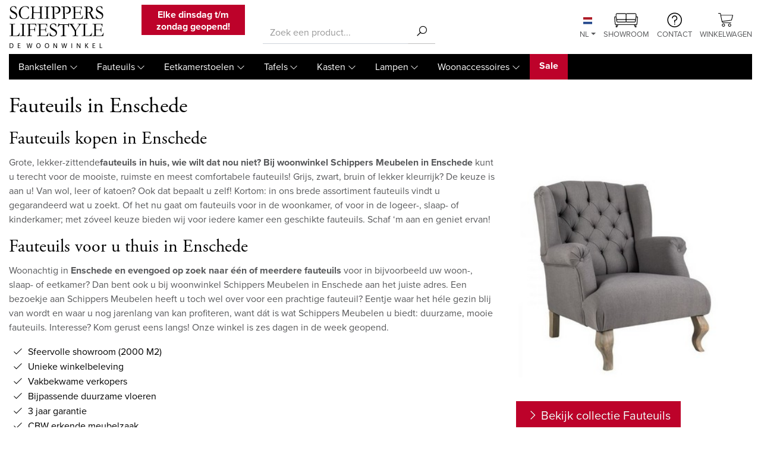

--- FILE ---
content_type: text/html; charset=UTF-8
request_url: https://www.schippers-lifestyle.nl/fauteuils-enschede/
body_size: 8049
content:
<!DOCTYPE html><html lang="nl" class="page--rtd page--isshopnl" data-wh-ob="297.tGwQq4"><head><meta charset="utf-8"><title>Fauteuils Enschede - Schippers Lifestyle</title><meta name="description" content="Een verantwoorde zit: de fauteuil. Wilt u zo&#8217;n fauteuil aanschaffen voor in uw woning in Enschede? Kom dan langs bij Schippers Meubelen!"><link rel="canonical" href="https://www.schippers-lifestyle.nl/fauteuils-enschede/"><link rel="alternate" href="https://www.schippers-lifestyle.nl/fauteuils-enschede/" hreflang="nl" /><link rel="alternate" href="https://www.schippers-lifestyle.nl/de/sessel-enschede/" hreflang="de" /><link rel="alternate" href="https://www.schippers-lifestyle.nl/fauteuils-enschede/" hreflang="x-default" />
<!--
Ontwerp & Realisatie: ForShops
https://www.forshops.nl/

Softwareontwikkeling & maatwerk: WebHare B.V.
https://www.webhare.nl/
-->
<meta name="viewport" content="width=device-width, initial-scale=1" /><link rel="apple-touch-icon" href="/.publisher/sd/schippers/lifestyleshop/img/apple-touch-icon.png" sizes="180x180" /><link rel="icon" href="/.publisher/sd/schippers/lifestyleshop/img/favicon-32x32.png" sizes="32x32" type="image/png" /><link rel="icon" href="/.publisher/sd/schippers/lifestyleshop/img/favicon-16x16.png" sizes="16x16" type="image/png" /><link rel="icon" href="/.publisher/sd/schippers/lifestyleshop/img/favicon.ico" /><meta property="og:title" content="Fauteuils Enschede - Schippers Lifestyle" /><meta property="og:description" content="Een verantwoorde zit: de fauteuil. Wilt u zo&#8217;n fauteuil aanschaffen voor in uw woning in Enschede? Kom dan langs bij Schippers Meubelen!" /><meta property="og:url" content="https://www.schippers-lifestyle.nl/fauteuils-enschede/" /><meta property="og:type" content="website" /><script type="application/ld+json">{"@context": "http://schema.org","@type": "LocalBusiness","address": {"@type": "PostalAddress","addressLocality": "Enschede, Nederland","postalCode": "7532 RB","streetAddress": "Lenteweg 28"},"location": {"@type": "Place","name": "Schippers Lifestyle","address": "Lenteweg 28, 7532 RB, Enschede, Nederland","geo": {"@type": "GeoCoordinates","latitude": "52.2214957","longitude": "6.9526649"}},"email": "info@schippers-lifestyle.nl","name": "Schippers Lifestyle","telephone": "+31 (0)53 461 8455","image": {"@type": "ImageObject","url": "https://www.schippers-lifestyle.nl//.publisher/sd/schippers/lifestyleshop/img/logo-lifestyleshop.svg"},"url" : "https://www.schippers-lifestyle.nl/"}</script><script type="application/ld+json">{"@context": "https://schema.org/","@type": "Product","name": "Fauteuils Enschede - Schippers Lifestyle","description": "Een verantwoorde zit: de fauteuil. Wilt u zo&#8217;n fauteuil aanschaffen voor in uw woning in Enschede? Kom dan langs bij Schippers Meubelen!","aggregateRating":{"@type": "AggregateRating","ratingValue": "9,4","reviewCount": "136","bestRating": "10"}}</script><script type="application/json" id="wh-config">{"designcdnroot":"/.publisher/sd/schippers/lifestyleshop/","designroot":"/.publisher/sd/schippers/lifestyleshop/","dtapstage":"production","imgroot":"/.publisher/sd/schippers/lifestyleshop/img/","islive":true,"locale":"nl-NL","obj":{"ga_data":{"pagetype":"default"}},"server":50802,"site":{"cookieinfo":"<h2>Cookies<\/h2><p>Met cookies en vergelijkbare technieken helpen we je beter en persoonlijker. Zo bepalen we je interesses en combineren we statistieken. Wees gerust, dat doen we anoniem. Wil je meer weten? Lees <a href=\"/privacy-beleid/\">hier<\/a> onze cookie- en privacyverklaring. Klik hieronder op \u2018Ok\u00E9\u2019 om dit te accepteren. Als je kiest voor <button class=\"btn btn-link refuse-cookie p-0 m-0\"><u>weigeren<\/u><\/button>, dan plaatsen we alleen functionele en analytische cookies. <\/p><button class=\"btn btn-primary w-100 accept-cookie\">Ok\u00E9<\/button>"},"siteroot":"https://www.schippers-lifestyle.nl/","socialite:gtm":{"a":"GTM-52J7QBT","h":false,"m":true},"webshop":{"catalogroot":"https://www.schippers-lifestyle.nl/","shopurl":"https://www.schippers-lifestyle.nl/"},"wrd:auth":{"cookiename":"webharelogin-sl-nl","returnid":"0"}}</script><link rel="stylesheet" href="/.wh/ea/ap/schippers.lifestyleshop/ap.css"><script src="/.wh/ea/ap/schippers.lifestyleshop/ap.mjs" type="module" async></script></head><body><div class="site-wrapper d-flex flex-column"><header id="header"><div class="container"><div class="topbar row align-self-center"><div class="col-lg-4 col-md-6 col-12"><div class="topleftpanel"><div class="row"><div class="col-6"><a href="https://www.schippers-lifestyle.nl/" class="logo"><img src="/.publisher/sd/schippers/lifestyleshop/img/logo-lifestyleshop.svg" alt="Schippers Lifestyle Meubelen" /></a></div><div class="col-6 text-center"><div class="webshop__promotekst"><p class="normal"><b>Elke dinsdag t/m zondag geopend!</b></p></div></div></div></div></div><div class="col-lg-3 col-md-6 col-12 align-self-center"><div class="topmidpanel"><div class="topsearchform"><form id="topsearchform" class="webshop-search wh-form--neverprefill" method="get" action="https://www.schippers-lifestyle.nl/webshop/search"><div class="input-group input-group"><input class="webshop-search__searchfield form-control" type="search" value="" placeholder="Zoek een product..." name="search" required /><div class="input-group-append"><button type="submit" class="btn btn-link"><i class="las la-search"></i></button></div></div></form></div></div></div><div class="col-lg-5 col-12 align-self-center"><div class="toprightpanel text-lg-right text-center d-none d-sm-block"><ul class="list-inline mb-0 ml-md-auto mx-auto"><li class="list-inline-item text-center dropdown"><a href="https://www.schippers-lifestyle.nl/fauteuils-enschede/" class="topright-link dropdown-toggle" data-toggle="dropdown"><img src="/.publisher/sd/schippers/lifestyleshop/img/flag-nl.svg" width="15" alt="nl icon" /><br/>NL</a><div class="dropdown-menu"><a href="https://www.schippers-lifestyle.nl/de/sessel-enschede/" class="topright-link dropdown-item"><img src="/.publisher/sd/schippers/lifestyleshop/img/flag-de.svg" width="15" alt="de icon" /><br/>DE</a></div></li><li class="list-inline-item text-center"><a href="https://www.schippers-lifestyle.nl/onze-winkel/" class="topright-link"><img src="/.publisher/sd/schippers/lifestyleshop/img/bank.svg" width="40" alt="bank icon" /><br/>Showroom</a></li><li class="list-inline-item text-center"><a href="https://www.schippers-lifestyle.nl/contact/" class="topright-link"><img src="/.publisher/sd/schippers/lifestyleshop/img/question.svg" width="25" alt="contact icon" /><br/>Contact</a></li><li class="wishlist-item list-inline-item text-center d-none"><a href="https://www.schippers-lifestyle.nl/wishlist" class="topright-link"><i class="la la-heart-o"></i><br/>Wishlist</a></li><li class="list-inline-item text-center checkoutlink"><a href="https://www.schippers-lifestyle.nl/webshop/checkout" class="basket"><span class="badge badge-pill badge-primary hp__numincart"></span><img src="/.publisher/sd/schippers/lifestyleshop/img/cart.svg" width="25" alt="cart icon" /><br/>Winkelwagen</a></li></ul></div></div></div><div id="navbar-wrapper"><nav class="navbar navbar-expand-xl navbar-dark"><button class="navbar-toggler" type="button" sidebarjs-toggle="leftSidebar"><span class="navbar-toggler-icon"></span><span class="navbar-toggler-txt">Menu</span></button><div id="mainnav" class="collapse navbar-collapse"><div class="toplevelmenu__container"><ul class="toplevelmenu"><li class="nav-item toplevelmenu__item dropdown"><a href="https://www.schippers-lifestyle.nl/bankstellen" class="nav-link dropdown-toggle" data-toggle="">Bankstellen</a><div class="dropdown-menu shadow-lg" style="background:url(/.wh/ea/uc/i7eac40b401020500000084bebb028e8735bc825609460701c1f4015e0180/bankstellen-catimg.jpg) no-repeat center 0 #000;"><ul class="unordered"><li><b>Grootte</b></li><li><a href="/bankstellen/2-zits-banken">2 zits banken</a></li><li><a href="/bankstellen/25-zits-banken">2,5 zits banken</a></li><li><a href="/bankstellen/3-zits-banken">3 zits banken</a></li><li><a href="/bankstellen/35-zits-banken">3,5 zits banken</a></li><li><a href="/bankstellen/4-zits-banken">4 zits banken</a></li></ul><p class="normal"><br /></p><ul class="unordered"><li><b>Type banken</b></li><li><a href="https://www.schippers-lifestyle.nl/bankstellen/hoekbanken">Hoekbanken</a></li><li><a href="https://www.schippers-lifestyle.nl/bankstellen/loungebanken">Loungebanken</a></li><li><a href="https://www.schippers-lifestyle.nl/bankstellen/eetbanken">Eetbanken</a></li><li><a href="https://www.schippers-lifestyle.nl/bankstellen/elementen-banken">Elementen banken</a></li><li><a href="https://www.schippers-lifestyle.nl/bankstellen/hockers">Hockers</a></li></ul></div></li><li class="nav-item toplevelmenu__item dropdown"><a href="https://www.schippers-lifestyle.nl/fauteuils" class="nav-link dropdown-toggle" data-toggle="">Fauteuils</a><div class="dropdown-menu shadow-lg" style="background:url(/.wh/ea/uc/i0519255601020b00000084bebb02918ff2cfcab520a30701c1f4015e0180/fauteuils-catimg.jpg) no-repeat center 0 #000;"><ul class="unordered"><li><a href="https://www.schippers-lifestyle.nl/fauteuils/draaifauteuils">Draaifauteuils</a></li><li><a href="/fauteuils/oorfauteuils">Oorfauteuils</a></li><li><a href="/fauteuils/relaxstoelen">Relaxstoelen</a></li><li><a href="/fauteuils/loveseats">Loveseats</a></li></ul></div></li><li class="nav-item toplevelmenu__item dropdown"><a href="https://www.schippers-lifestyle.nl/eetkamerstoelen" class="nav-link dropdown-toggle" data-toggle="">Eetkamerstoelen</a><div class="dropdown-menu shadow-lg" style="background:url(/.wh/ea/uc/i14ad057101020900000084bebb0201c0b3ffb7684eb50701c1f4015e0180/eetkamerstoelen-catimg.jpg) no-repeat center 0 #000;"><ul class="unordered"><li><b>Type stoelen</b></li><li><a href="/eetkamerstoelen/stoelen-met-arm">Stoelen met arm</a></li><li><a href="/eetkamerstoelen/stoelen-zonder-arm">Stoelen zonder arm</a></li><li><a href="/eetkamerstoelen/stoelen-met-wieltjes">Stoelen met wieltjes</a></li></ul><p class="normal"><br /></p><ul class="unordered"><li><b>Andere</b></li><li><a href="https://www.schippers-lifestyle.nl/eetkamerstoelen/barkrukken">Barkrukken</a></li></ul></div></li><li class="nav-item toplevelmenu__item dropdown"><a href="https://www.schippers-lifestyle.nl/tafels" class="nav-link dropdown-toggle" data-toggle="">Tafels</a><div class="dropdown-menu shadow-lg" style="background:url(/.wh/ea/uc/ic728c95201023f00000084bebb0248cfcd2223fdcf150701c1f4015e0180/tafels-catimg.jpg) no-repeat center 0 #000;"><ul class="unordered"><li><b>Type tafels</b></li><li><a href="/tafels/eetkamertafels">Eetkamertafels</a></li><li><a href="/tafels/salontafels">Salontafels</a></li><li><a href="/tafels/wandtafels">Wandtafels</a></li><li><a href="/tafels/hoektafels">Hoektafels</a></li><li><a href="/tafels/kloostertafels">Kloostertafels</a></li><li><a href="/tafels/boomstamtafels">Boomstamtafels</a></li><li><a href="/tafels/bartafels">Bartafels</a></li></ul><p class="normal"><br /></p><ul class="unordered"><li><b>Zelf samenstellen</b></li><li><a href="https://jouweigentafel.nl/schippersmeubelen/">Stel uw tafel samen</a></li></ul></div></li><li class="nav-item toplevelmenu__item dropdown"><a href="https://www.schippers-lifestyle.nl/kasten" class="nav-link dropdown-toggle" data-toggle="">Kasten</a><div class="dropdown-menu shadow-lg" style="background:url(/.wh/ea/uc/i75f98b5a01023900000084bebb02700d1930546e9aca0701c1f4015e0180/kasten-catimg.jpg) no-repeat center 0 #000;"><ul class="unordered"><li><b>Type kasten</b></li><li><a href="/kasten/buffetkasten">Buffetkasten</a></li><li><a href="/kasten/bergkasten">Bergkasten</a></li><li><a href="/kasten/boekenkasten">Boekenkasten</a></li></ul><p class="normal"><br /></p><ul class="unordered"><li><b>Overig</b></li><li><a href="/kasten/tv-meubels">TV Meubels</a></li><li><a href="/kasten/dressoirs">Dressoirs</a></li></ul></div></li><li class="nav-item toplevelmenu__item dropdown"><a href="https://www.schippers-lifestyle.nl/lampen" class="nav-link dropdown-toggle" data-toggle="">Lampen</a><div class="dropdown-menu shadow-lg" style="background:url(/.wh/ea/uc/i4112d27901023b00000084bebb020ba46c904096b7cc0701c1f4015e0180/lampen-catimg.jpg) no-repeat center 0 #000;"><ul class="unordered"><li><a href="/lampen/hanglampen">Hanglampen</a></li><li><a href="/lampen/vloerlampen">Vloerlampen</a></li><li><a href="/lampen/tafellampen">Tafellampen</a></li><li><a href="/lampen/wandlampen">Wandlampen</a></li></ul></div></li><li class="nav-item toplevelmenu__item dropdown"><a href="https://www.schippers-lifestyle.nl/woonaccessoires" class="nav-link dropdown-toggle" data-toggle="">Woonaccessoires</a><div class="dropdown-menu shadow-lg" style="background:url(/.wh/ea/uc/i1f7fd2a801024100000084bebb028e0581895e9574c20701c1f4015e0180/woonaccessoires-catimg.jpg) no-repeat center 0 #000;"><ul class="unordered"><li><a href="/woonaccessoires/vloerkleden">Vloerkleden</a> </li><li><a href="/woonaccessoires/sierkussens">Sierkussens</a> </li><li><a href="/woonaccessoires/schilderijen">Schilderijen</a></li></ul></div></li><li class="nav-item toplevelmenu__item bg-primary"><a href="https://www.schippers-lifestyle.nl/sale" class="nav-link"><b>Sale</b></a></li></ul></div></div><a href="https://www.schippers-lifestyle.nl/webshop/checkout" class="checkoutlink basket float-right"><span class="badge badge-pill badge-primary hp__numincart"></span><img src="/.publisher/sd/schippers/lifestyleshop/img/cart-white.svg" width="25" alt="cart icon" /><br/></a></nav></div></div></header><div class="site__content"><div id="mainSideNav" sidebarjs="leftSidebar"><ul class="left-side-menu"><li class="text-right"><a href="#" class="nav-link close-btn" sidebarjs-toggle="leftSidebar"></a></li><li class="dropdown border-0 list-inline-item"><a href="https://www.schippers-lifestyle.nl/fauteuils-enschede/" class="nav-link myaccount dropdown-toggle" data-toggle="dropdown"><img src="/.publisher/sd/schippers/lifestyleshop/img/flag-nl.svg" width="15" alt="nl icon" /><br/>NL</a><div class="dropdown-menu"><a href="https://www.schippers-lifestyle.nl/de/sessel-enschede/" class="myaccount dropdown-item"><img src="/.publisher/sd/schippers/lifestyleshop/img/flag-de.svg" width="15" alt="de icon" /><br/>DE</a></div></li><li class="border-0 wishlist-item list-inline-item d-none text-center"><a href="https://www.schippers-lifestyle.nl/wishlist" class="myaccount"><i class="la la-heart-o"></i><br/>Wishlist</a></li><li class="has-submenu"><a href="https://www.schippers-lifestyle.nl/bankstellen" class="nav-link">Bankstellen</a><span class="submenu-toggle"></span><ul class="submenu"><li><a href="https://www.schippers-lifestyle.nl/bankstellen/hoekbanken" class="nav-link">Hoekbanken</a></li><li><a href="https://www.schippers-lifestyle.nl/bankstellen/loungebanken" class="nav-link">Loungebanken</a></li><li><a href="https://www.schippers-lifestyle.nl/bankstellen/eetbanken" class="nav-link">Eetbanken</a></li><li><a href="https://www.schippers-lifestyle.nl/bankstellen/elementen-banken" class="nav-link">Elementen banken</a></li><li><a href="https://www.schippers-lifestyle.nl/bankstellen/hockers" class="nav-link">Hockers</a></li><li><a href="https://www.schippers-lifestyle.nl/bankstellen/2-zits-banken" class="nav-link">2 zits banken</a></li><li><a href="https://www.schippers-lifestyle.nl/bankstellen/25-zits-banken" class="nav-link">2,5 zits banken</a></li><li><a href="https://www.schippers-lifestyle.nl/bankstellen/3-zits-banken" class="nav-link">3 zits banken</a></li><li><a href="https://www.schippers-lifestyle.nl/bankstellen/35-zits-banken" class="nav-link">3,5 zits banken</a></li><li><a href="https://www.schippers-lifestyle.nl/bankstellen/4-zits-banken" class="nav-link">4-zits-banken</a></li></ul></li><li class="has-submenu"><a href="https://www.schippers-lifestyle.nl/fauteuils" class="nav-link">Fauteuils</a><span class="submenu-toggle"></span><ul class="submenu"><li><a href="https://www.schippers-lifestyle.nl/fauteuils/draaifauteuils" class="nav-link">Draaifauteuils</a></li><li><a href="https://www.schippers-lifestyle.nl/fauteuils/oorfauteuils" class="nav-link">Oorfauteuils</a></li><li><a href="https://www.schippers-lifestyle.nl/fauteuils/loveseats" class="nav-link">Loveseats</a></li><li><a href="https://www.schippers-lifestyle.nl/fauteuils/relaxstoelen" class="nav-link">Relaxstoelen</a></li></ul></li><li class="has-submenu"><a href="https://www.schippers-lifestyle.nl/eetkamerstoelen" class="nav-link">Eetkamerstoelen</a><span class="submenu-toggle"></span><ul class="submenu"><li><a href="https://www.schippers-lifestyle.nl/eetkamerstoelen/stoelen-met-arm" class="nav-link">Stoelen met arm</a></li><li><a href="https://www.schippers-lifestyle.nl/eetkamerstoelen/stoelen-zonder-arm" class="nav-link">Stoelen zonder arm</a></li><li><a href="https://www.schippers-lifestyle.nl/eetkamerstoelen/stoelen-met-wieltjes" class="nav-link">Stoelen met wieltjes</a></li><li><a href="https://www.schippers-lifestyle.nl/eetkamerstoelen/barkrukken" class="nav-link">Barkrukken</a></li></ul></li><li class="has-submenu"><a href="https://www.schippers-lifestyle.nl/tafels" class="nav-link">Tafels</a><span class="submenu-toggle"></span><ul class="submenu"><li><a href="https://www.schippers-lifestyle.nl/tafels/eetkamertafels" class="nav-link">Eetkamertafels</a></li><li><a href="https://www.schippers-lifestyle.nl/tafels/salontafels" class="nav-link">Salontafels</a></li><li><a href="https://www.schippers-lifestyle.nl/tafels/wandtafels" class="nav-link">Wandtafels</a></li><li><a href="https://www.schippers-lifestyle.nl/tafels/hoektafels" class="nav-link">Hoektafels</a></li><li><a href="https://www.schippers-lifestyle.nl/tafels/boomstamtafels" class="nav-link">Boomstamtafels</a></li><li><a href="https://www.schippers-lifestyle.nl/tafels/kloostertafels" class="nav-link">Kloostertafels</a></li><li><a href="https://www.schippers-lifestyle.nl/tafels/bartafels" class="nav-link">Bartafels</a></li></ul></li><li class="has-submenu"><a href="https://www.schippers-lifestyle.nl/kasten" class="nav-link">Kasten</a><span class="submenu-toggle"></span><ul class="submenu"><li><a href="https://www.schippers-lifestyle.nl/kasten/buffetkasten" class="nav-link">Buffetkasten</a></li><li><a href="https://www.schippers-lifestyle.nl/kasten/bergkasten" class="nav-link">Bergkasten</a></li><li><a href="https://www.schippers-lifestyle.nl/kasten/boekenkasten" class="nav-link">Boekenkasten</a></li><li><a href="https://www.schippers-lifestyle.nl/kasten/tv-meubels" class="nav-link">TV Meubels</a></li><li><a href="https://www.schippers-lifestyle.nl/kasten/dressoirs" class="nav-link">Dressoirs</a></li></ul></li><li class="has-submenu"><a href="https://www.schippers-lifestyle.nl/lampen" class="nav-link">Lampen</a><span class="submenu-toggle"></span><ul class="submenu"><li><a href="https://www.schippers-lifestyle.nl/lampen/hanglampen" class="nav-link">Hanglampen</a></li><li><a href="https://www.schippers-lifestyle.nl/lampen/vloerlampen" class="nav-link">Vloerlampen</a></li><li><a href="https://www.schippers-lifestyle.nl/lampen/tafellampen" class="nav-link">Tafellampen</a></li><li><a href="https://www.schippers-lifestyle.nl/lampen/wandlampen" class="nav-link">Wandlampen</a></li></ul></li><li class="has-submenu"><a href="https://www.schippers-lifestyle.nl/woonaccessoires" class="nav-link">Woonaccessoires</a><span class="submenu-toggle"></span><ul class="submenu"><li><a href="https://www.schippers-lifestyle.nl/woonaccessoires/vloerkleden" class="nav-link">Vloerkleden</a></li><li><a href="https://www.schippers-lifestyle.nl/woonaccessoires/sierkussens" class="nav-link">Sierkussens</a></li><li><a href="https://www.schippers-lifestyle.nl/woonaccessoires/schilderijen" class="nav-link">Schilderijen</a></li></ul></li><li><a href="https://www.schippers-lifestyle.nl/sale" class="nav-link">Sale</a></li></ul><ul class=""><li class=""><a href="https://www.schippers-lifestyle.nl/onze-winkel" class="nav-link">Showroom</a></li><li class=""><a href="https://www.schippers-lifestyle.nl/contact" class="nav-link">Contact</a></li></ul></div><div class="container">  <main class="main--whitebg"><h1 class="heading1">Fauteuils in Enschede</h1><h2 class="heading2">Fauteuils kopen in Enschede</h2><section class="twocol"><div class="row"><div class="col-lg-8"><p class="normal">Grote, lekker-zittende<b>fauteuils in huis, wie wilt dat nou niet? Bij woonwinkel Schippers Meubelen in Enschede</b> kunt u terecht voor de mooiste, ruimste en meest comfortabele fauteuils! Grijs, zwart, bruin of lekker kleurrijk? De keuze is aan u! Van wol, leer of katoen? Ook dat bepaalt u zelf! Kortom: in ons brede assortiment fauteuils vindt u gegarandeerd wat u zoekt. Of het nu gaat om fauteuils voor in de woonkamer, of voor in de logeer-, slaap- of kinderkamer; met zóveel keuze bieden wij voor iedere kamer een geschikte fauteuils. Schaf ‘m aan en geniet ervan!</p><h2 class="heading2">Fauteuils voor u thuis in Enschede</h2><p class="normal">Woonachtig in <b>Enschede en evengoed op zoek naar één of meerdere fauteuils</b> voor in bijvoorbeeld uw woon-, slaap- of eetkamer? Dan bent ook u bij woonwinkel Schippers Meubelen in Enschede aan het juiste adres. Een bezoekje aan Schippers Meubelen heeft u toch wel over voor een prachtige fauteuil? Eentje waar het héle gezin blij van wordt en waar u nog jarenlang van kan profiteren, want dát is wat Schippers Meubelen u biedt: duurzame, mooie fauteuils. Interesse? Kom gerust eens langs! Onze winkel is zes dagen in de week geopend.</p><ul class="vinkjes"><li>Sfeervolle showroom (2000 M2) </li><li>Unieke winkelbeleving </li><li>Vakbekwame verkopers </li><li>Bijpassende duurzame vloeren </li><li>3 jaar garantie </li><li>CBW erkende meubelzaak</li></ul></div><div class="col-lg-4"><p class="normal"><br /><img class="wh-rtd__img" src="/.wh/ea/uc/i47ef075d0102b96500000741ba02a0cae32fc4f656630701c15d015e0180/v3ipfqojhlfyyvzeeqh-ow.jpg" alt="Fauteuils Enschede" width="349" height="350" /><br /><br /></p><div class="widget widget-button"><a class="btn btn-primary btn-lg" href="/fauteuils"><i class="la la-angle-right"></i> Bekijk collectie Fauteuils</a></div></div></div></section><p class="normal"><br /></p><h2 class="heading2">Fauteuils in Enschede: de voordelen</h2><p class="normal">Heeft u bij ons in Enschede fauteuils aangeschaft? Uitstekende keuze! Er zitten namelijk vele voordelen vast aan een fauteuil. Zo is dit type stoel om te beginnen ideaal voor wanneer u last krijgt van fysieke beperkingen; een fauteuil biedt dan de nodige comfort en ondersteuning. Ook staan fauteuils bekend als ‘makkelijke stoelen’, waar u zonder al te veel moeite uit kunt stappen; perfect voor bijvoorbeeld mensen op leeftijd. Al met al bieden fauteuils u een zo gezond en comfortabel mogelijke zit. En laat dat nou precies zijn wat u zoekt in een stoel!</p><p class="normal"> </p><p class="normal">Zie ook: <a href="https://www.schippers-lifestyle.nl/landelijke-meubels-twente">Landelijke meubels Enschede</a> en <a href="https://www.schippers-lifestyle.nl/fauteuils">Fauteuils Enschede</a></p><p class="normal"><br /></p><h2 class="heading2">Waarom fauteuils in Enschede?</h2><p class="normal">Voor de mooiste en kwalitatief beste eetkamerstoelen voor in uw woning kunt u toch het beste naar Schippers Meubelen in Enschede gaan. Hier bent u gegarandeerd van duurzame eetkamerstoelen waar u nog lang van kunt profiteren. Voor u het weet staat u al midden in onze indrukwekkende, met prachtig meubilair gevulde winkel!</p><br/><br/><div class="embed-responsive embed-responsive-16by9"><iframe height="350" src="https://www.google.com/maps/embed?pb=!1m18!1m12!1m3!1d2444.204685627076!2d6.950476215929765!3d52.221498966060125!2m3!1f0!2f0!3f0!3m2!1i1024!2i768!4f13.1!3m3!1m2!1s0x47b815c832d60941%3A0xd7821c16d2b8a01!2sMeubelzaak+Schippers+Meubelen+%26+Lifestyle+-+Enschede!5e0!3m2!1snl!2snl!4v1538579924648" style="border: 0;" width="100%"></iframe></div></main></div></div></div><div class="logo__carousel bg-white shadow"><div class="container"><div class="logo-slider"><img src="/.wh/ea/uc/i0b6b02db01033bcd0000644195021e28274ed48c295b0701c2a000780080/meubitrend-schippers-lifestyle.jpg" alt="Meubitrend" title="Meubitrend"/><a href="/livingfurn" title="Livingfurn"><img src="/.wh/ea/uc/i6491120701035eca0000b4310502b00fff4ea5c726130701c2a000780080/livingfurn-schipper-lifestyle.jpg" alt="Livingfurn" title="Livingfurn"/></a>Coco Maison<img src="/.wh/ea/uc/i50e2f486010335cd0000adfce202b360568ce393e0bb0701c2a000780080/richmond-interiors-schippers-lifestyle.png" alt="Richmond" title="Richmond"/><img src="/.wh/ea/uc/ib46fb6f701032ccd0000d65ee1026ea14fd4ea23b3950701c2a000780080/easy-sofa-schippers-lifestyle.png" alt="Easy Sofa" title="Easy Sofa"/><a href="https://www.schippers-lifestyle.nl/eleonora" title="Eleonora"><img src="/.wh/ea/uc/i2108c2ab010329cd0000d666e1027c6006b994c6f5880701c2a000780080/eleonora-schippers-lifestyle.jpg" alt="Eleonora" title="Eleonora"/></a><img src="/.wh/ea/uc/ie800150e01032fcd00007e8ce102555accb11e25cbdc0701c2a000780080/koopmans-meubelen-schippers-lifestyle.jpg" alt="Koopmans Meubelen" title="Koopmans Meubelen"/><img src="/.wh/ea/uc/iffc3112401033ecd0000a75fe00203a5203c43f35e1c0701c2a000780080/sit-design-schippers-lifestyle.png" alt="Sitdesign" title="Sitdesign"/><img src="/.wh/ea/uc/id444271e010347cd0000b51be002e4827fcce980a79d0701c2a000780080/zitform-schippers-lifestyle.png" alt="Zitform" title="Zitform"/><a href="https://www.schippers-lifestyle.nl/fauteuils/relaxstoelen/lenselink" title="Lenselink Furniture"><img src="/.wh/ea/uc/idb4198d1010338cd000067a6e002c1599ac50003d7900701c2a000780080/lenselink-schippers-lifestyle.jpg" alt="Lenselink Furniture" title="Lenselink Furniture"/></a><a href="/bankstellen/het-anker" title="Het Anker"><img src="/.wh/ea/uc/i62fcea54010323cd0000a6f8e70247e3f2a9ae3ef7e20701c2a000780080/het-anker-schippers-lifestyle.jpg" alt="Het Anker" title="Het Anker"/></a><img src="/.wh/ea/uc/icd81f28e010332cd0000da33e1024606ea72aee52b5c0701c2a000780080/logo-schippers-lifestyle.jpg" alt="Schippers Lifestyle" title="Schippers Lifestyle"/><img src="/.wh/ea/uc/ibd9d687b010344cd0000c4cbef04429b5cfd6127d8c70701c2a000780080/tower-living-schippers-lifestyle.png" alt="Tower Living" title="Tower Living"/><img src="/.wh/ea/uc/i2c37aa9401035dea0000f1ea3403809911176999769b0701c2a000780080/logo-key-west-bedding.png" alt="Key West" title="Key West"/><img src="/.wh/ea/uc/i4c4d5812010341cd000015ef0a03916a62d008fb1d890701c2a000780080/sunday-schippers-lifestyle.png" alt="Sunday" title="Sunday"/><a href="/kasten/buffetkasten/xo-interiors" title="XO Interiors"><img src="/.wh/ea/uc/i1fd371de0103df820000783f1300f5ed4e58cad25f4c0701c2a000780080/xo-interiors-schippers-lifestyle.png" alt="XO Interiors" title="XO Interiors"/></a>Brix<img src="/.wh/ea/uc/i11c29dfb0103fdd70000a29d0f02f7508cd42ecfb83a0701c2a000780080/logo-vilmers.jpg" alt="Vilmers" title="Vilmers"/><img src="/.wh/ea/uc/i5f11f2af010315e50000b3ba2a021536109657aa96fc0701c2a000780080/logo-hjort-knudsen.jpg" alt="Hjort Knudsen" title="Hjort Knudsen"/><img src="/.wh/ea/uc/ic47426cf010368eb0000c30b3403c5ed776b641c80970701c2a000780080/kolony-logo.jpg" alt="Kolony" title="Kolony"/><a href="https://www.schippers-lifestyle.nl/starfurn" title="Starfurn"><img src="/.wh/ea/uc/ie5d55a2e0103fdc70100751fd501c1698a9289dcc6160701c2a000780080/starfurn-logo.png" alt="Starfurn" title="Starfurn"/></a><img src="/.wh/ea/uc/ie1401ec50103abff0100a25bef03564ab3b930f2d1330701c2a000780080/byboo-schippers-enschede.png" alt="ByBoo" title="ByBoo"/>COCOmaisonLifestyle</div></div></div><footer id="ondermenu"><div id="greyrow"><div class="container"><div class="row"><div class="col-lg-9"><div class="footer__widget footcol1"><div class="footcol__inner"><h5>Over ons</h5><p class="normal">Woonwinkel Schippers Meubelen gelegen aan de Lenteweg 28 in Enschede beschikt over ruim 2000 vierkante meters aan toonkamers vol meubels, eetkamerstoelen, eetkamertafels, bankstellen, landelijke fauteuils en woonaccessoires. <br /><br /><b>Informatie:</b><br /><a href="https://www.schippers-lifestyle.nl/Verzendinformatie/">Bestel- en verzendinformatie</a><br /><a href="https://www.schippers-lifestyle.nl/retourneren/">Retourneren</a></p><div class="footer__social"><h5>Social media</h5><a href="https://www.facebook.com/schipperslifestyle"><i class="lab la-facebook"></i></a><a href="https://www.instagram.com/schipperslifestyle/"><i class="lab la-instagram"></i></a></div></div></div><div class="footer__widget footcol2"><div class="footcol__inner"><h5>Contactgegevens</h5><strong>Adres</strong><br/>Lenteweg 28<br />7532 RB  Enschede<br />Nederland<br/><br/><a href="https://www.google.com/maps/dir//Schippers+Lifestyle+Meubelzaak+%7C+Enschede,+Lenteweg+28,+7532+RB+Enschede/@52.2217272,6.8703895,12z" target="_blank" class="btn btn-outline-light text-left"><i class="la la-map-marked-alt"></i> Route naar onze showroom</a><br/><br/><strong>Telefoon</strong><br/><a href="tel:+31534618455">+31(0)53-461 84 55</a><br/><br/><strong>E-mailadres</strong><br/><a href="mailto:info@schippers-lifestyle.nl">info@schippers-lifestyle.nl</a><br/></div></div><div class="footer__widget footcol3 footnav"><div class="footcol__inner"><h5>Openingstijden</h5><div class="wh-rtd__tablewrap table"><table class="wh-rtd__table table"><colgroup><col style="width: 216px;"/><col style="width: 215px;"/></colgroup><tbody><tr class="wh-rtd--hasrowheader"><th class="wh-rtd__tablecell" scope="row"><p class="normal"><b>Maandag</b></p></th><td class="wh-rtd__tablecell"><p class="normal">Gesloten</p></td></tr><tr class="wh-rtd--hasrowheader"><th class="wh-rtd__tablecell" scope="row"><p class="normal"><b>Dinsdag</b></p></th><td class="wh-rtd__tablecell"><p class="normal">10:00 - 18:00uur</p></td></tr><tr class="wh-rtd--hasrowheader"><th class="wh-rtd__tablecell" scope="row"><p class="normal"><b>Woensdag</b></p></th><td class="wh-rtd__tablecell"><p class="normal">10:00 - 18:00uur</p></td></tr><tr class="wh-rtd--hasrowheader"><th class="wh-rtd__tablecell" scope="row"><p class="normal"><b>Donderdag</b></p></th><td class="wh-rtd__tablecell"><p class="normal">10:00 - 18:00uur</p></td></tr><tr class="wh-rtd--hasrowheader"><th class="wh-rtd__tablecell" scope="row"><p class="normal"><b>Vrijdag</b></p></th><td class="wh-rtd__tablecell"><p class="normal">10:00 - 18:00uur</p></td></tr><tr class="wh-rtd--hasrowheader"><th class="wh-rtd__tablecell" scope="row"><p class="normal"><b>Zaterdag</b></p></th><td class="wh-rtd__tablecell"><p class="normal">10:00 - 17:00uur</p></td></tr><tr class="wh-rtd--hasrowheader"><th class="wh-rtd__tablecell" scope="row"><p class="normal"><b>Zondag</b></p></th><td class="wh-rtd__tablecell"><p class="normal">12:00 - 17:00uur</p></td></tr></tbody></table></div></div></div><div class="footer__widget footcol4 footnav"><div class="footcol__inner"><h5>Assortiment</h5><ul><li><a href="/bankstellen">Bankstellen</a></li><li><a href="/fauteuils">Fauteuils</a></li><li><a href="/eetkamerstoelen">Eetkamerstoelen</a></li><li><a href="/tafels">Tafels</a></li><li><a href="/kasten">Kasten</a></li><li><a href="/lampen">Lampen</a></li><li><a href="/woonaccessoires">Woonaccessoires</a></li><li><a href="/sale">Aanbiedingen</a></li></ul></div></div></div><div class="col-lg-3"><div id="fb-root"></div><div class="fb-page" data-href="https://www.facebook.com/schipperslifestyle" data-tabs="timeline" data-width="" data-height="" data-small-header="true" data-adapt-container-width="true" data-hide-cover="false" data-show-facepile="true"><blockquote cite="https://www.facebook.com/schipperslifestyle" class="fb-xfbml-parse-ignore"><a href="https://www.facebook.com/schipperslifestyle">Schippers-Lifestyle</a></blockquote></div></div></div></div></div><div class="container"><div class="row"><div class="col-lg-9"><nav class="bottomnav my-4"><ul class="mb-3"><li>&copy; 2026 Schippers Lifestyle - Alle rechten voorbehouden</li><li><a href="https://www.schippers-lifestyle.nl/privacy-beleid/" title="Privacyverklaring">Privacyverklaring</a></li><li><a href="https://www.forshops.nl/" target="_blank">Webshop software: ForShops</a></li></ul></nav></div><div class="col-lg-3"><div class="row justify-content-center align-items-center bottomlogos my-3"><div class="col-12"><div class="row align-items-center no-gutters"><div class="col-4 align-self-end text-right"><div class="pr-2"><strong class="google_shopscore">9,4</strong><small class="google_reviewcount">o.b.v. 136</small></div></div><div class="col-8"><img src="/.publisher/sd/schippers/lifestyleshop/img/google-reviews.png" alt="Google Reviews" class="img-fluid"></div></div></div></div></div></div></div></footer></body></html>

--- FILE ---
content_type: image/svg+xml
request_url: https://www.schippers-lifestyle.nl/.publisher/sd/schippers/lifestyleshop/img/flag-de.svg
body_size: 780
content:
<?xml version="1.0" encoding="utf-8"?>
<!-- Generator: Adobe Illustrator 24.1.3, SVG Export Plug-In . SVG Version: 6.00 Build 0)  -->
<svg version="1.1" id="Laag_1" xmlns="http://www.w3.org/2000/svg" xmlns:xlink="http://www.w3.org/1999/xlink" x="0px" y="0px"
	 viewBox="0 0 34.7 26" style="enable-background:new 0 0 34.7 26;" xml:space="preserve">
<g id="de" transform="translate(100.000000, 1500.000000)">
	<polygon id="Fill-5_1_" style="fill-rule:evenodd;clip-rule:evenodd;fill:#FFCC07;" points="-100,-1482.7 -65.3,-1482.7 
		-65.3,-1474 -100,-1474 	"/>
	<polygon id="Fill-6_1_" style="fill-rule:evenodd;clip-rule:evenodd;fill:#020203;" points="-100,-1491.3 -65.3,-1491.3 
		-65.3,-1500 -100,-1500 	"/>
	<polygon id="Fill-7" style="fill-rule:evenodd;clip-rule:evenodd;fill:#E52521;" points="-100,-1491.3 -65.3,-1491.3 
		-65.3,-1482.7 -100,-1482.7 	"/>
</g>
</svg>


--- FILE ---
content_type: image/svg+xml
request_url: https://www.schippers-lifestyle.nl/.publisher/sd/schippers/lifestyleshop/img/flag-nl.svg
body_size: 628
content:
<?xml version="1.0" encoding="utf-8"?>
<!-- Generator: Adobe Illustrator 24.1.3, SVG Export Plug-In . SVG Version: 6.00 Build 0)  -->
<svg version="1.1" id="Laag_1" xmlns="http://www.w3.org/2000/svg" xmlns:xlink="http://www.w3.org/1999/xlink" x="0px" y="0px"
	 viewBox="0 0 34.7 26" style="enable-background:new 0 0 34.7 26;" xml:space="preserve">
<polygon id="Fill-11" style="fill-rule:evenodd;clip-rule:evenodd;fill:#FFFFFF;" points="0,25.8 34.7,25.8 34.7,0 0,0 "/>
<polygon id="Fill-12" style="fill-rule:evenodd;clip-rule:evenodd;fill:#22478C;" points="0,17.3 34.7,17.3 34.7,26 0,26 "/>
<polygon id="Fill-13" style="fill-rule:evenodd;clip-rule:evenodd;fill:#AF1E29;" points="0,8.6 34.7,8.6 34.7,0 0,0 "/>
</svg>


--- FILE ---
content_type: image/svg+xml
request_url: https://www.schippers-lifestyle.nl/.publisher/sd/schippers/lifestyleshop/img/bank.svg
body_size: 1986
content:
<svg version="1.1" id="Laag_1" xmlns="http://www.w3.org/2000/svg" xmlns:xlink="http://www.w3.org/1999/xlink" x="0px" y="0px"
	 viewBox="0 0 513.7 315" style="enable-background:new 0 0 513.7 315;" xml:space="preserve">
<path d="M97.4,243.8H39c-4.4,0-8.1-3.3-8.5-7.7L16.7,91.1c0-0.1,0-0.2,0.1-0.4c0.2-0.2,0.3-0.2,0.4-0.2h10.7c4.1,0,7.7,2.9,8.4,7
	l13.5,74.3v7.3c0,13,10.6,23.5,23.5,23.5h168.3c6.2,0,11.8-2.4,16-6.3c4.2,3.9,9.8,6.3,16,6.3h168.3c13,0,23.5-10.6,23.5-23.5v-7.3
	l13.5-74.3c0.7-4.1,4.3-7,8.4-7h10.7c0.1,0,0.2,0,0.4,0.2c0.2,0.2,0.1,0.3,0.1,0.4l-13.8,145.1c-0.4,4.4-4.1,7.7-8.5,7.7H129.4H97.4
	z M129.4,258.8h299.7l22.1,51.6c1.2,2.8,3.9,4.5,6.9,4.5h16c2.2,0,4.2-0.9,5.7-2.6c1.4-1.6,2.1-3.8,1.8-6l-6.8-47.6h1.6
	c12.2,0,22.3-9.2,23.4-21.3l13.8-145.1c0.4-4.3-1-8.7-4-11.9l0,0c-2.9-3.2-7.1-5.1-11.5-5.1h-10.7c-2,0-4,0.3-5.9,0.8V34.9
	c0-17.4-14.2-31.5-31.6-31.5H281.7c-9.6,0-18.3,4.3-24,11.2c-5.8-6.8-14.4-11.2-24-11.2H65.3c-17.4,0-31.6,14.2-31.6,31.5v41.4
	c-1.9-0.5-3.9-0.8-5.9-0.8H17.2c-4.4,0-8.5,1.9-11.5,5.1c-2.9,3.2-4.4,7.6-4,11.9l13.8,145.1c1.2,12.1,11.2,21.3,23.4,21.3h1.6
	l-6.8,47.6c-0.3,2.2,0.3,4.3,1.8,6c1.4,1.6,3.5,2.6,5.7,2.6h16c3,0,5.7-1.8,6.9-4.5l22.1-51.6h11.1H129.4z M52.3,300h-2.4l5.9-41.1
	H70L52.3,300z M65.3,18.4h168.3c9.1,0,16.5,7.4,16.5,16.5v88.2c0,4.7-3.8,8.5-8.5,8.5H73.3c-5.5,0-10.6,1.9-14.7,5.1L51,94.8
	c-0.4-2.4-1.2-4.6-2.3-6.6V34.9C48.8,25.8,56.2,18.4,65.3,18.4L65.3,18.4z M241.7,187.7H73.3c-4.7,0-8.5-3.8-8.5-8.5v-24
	c0-4.7,3.8-8.5,8.5-8.5h168.3c4.7,0,8.5,3.8,8.5,8.5v24C250.2,183.9,246.4,187.7,241.7,187.7L241.7,187.7z M402,131.6H273.7
	c-4.7,0-8.5-3.8-8.5-8.5V34.9c0-9.1,7.4-16.6,16.5-16.6h168.3c9.1,0,16.5,7.4,16.5,16.6v53.3c-1.1,2-1.8,4.3-2.3,6.6l-7.6,41.9
	c-4-3.2-9.1-5.2-14.7-5.2h-8H402z M434.1,146.6h8c4.7,0,8.5,3.8,8.5,8.5v24.1h0c0,4.7-3.8,8.5-8.5,8.5H273.7c-4.7,0-8.5-3.8-8.5-8.5
	v-24.1c0-4.7,3.8-8.5,8.5-8.5H402H434.1z M465.5,300H463l-17.6-41.1h14.2L465.5,300z M465.5,300"/>
<rect x="35.7" y="37.4" style="fill:none;" width="512" height="312"/>
<path d="M436,93.5"/>
<path d="M219.6,108.5"/>
<path d="M363.9,93.5"/>
</svg>
